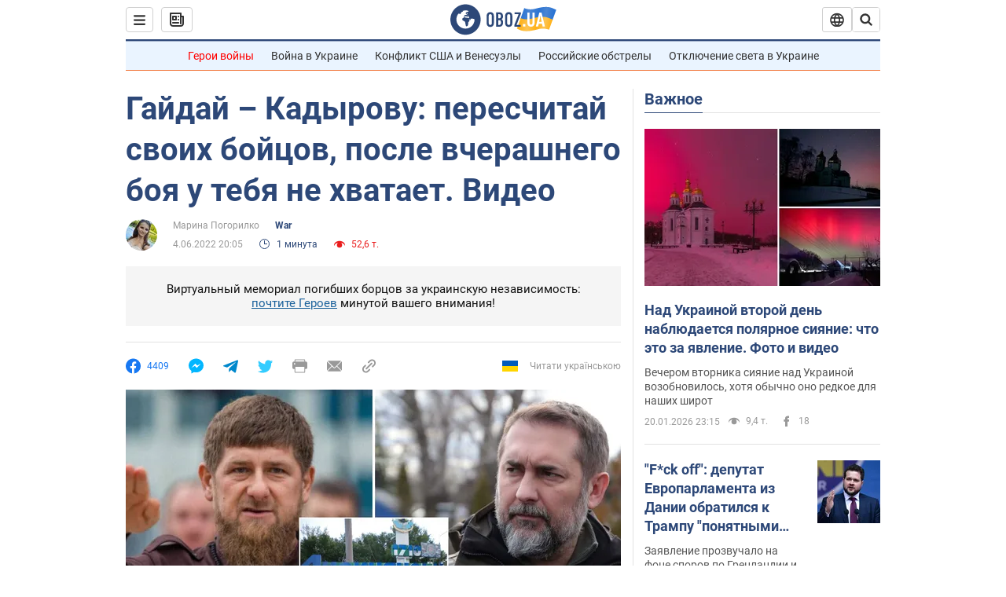

--- FILE ---
content_type: application/x-javascript; charset=utf-8
request_url: https://servicer.idealmedia.io/1418748/1?nocmp=1&sessionId=69705e83-0a7da&sessionPage=1&sessionNumberWeek=1&sessionNumber=1&cbuster=1768971907879820064933&pvid=d3386470-771c-439c-ad7d-9ea10b1e4ff3&implVersion=11&lct=1763555100&mp4=1&ap=1&consentStrLen=0&wlid=404e2966-a43a-4774-a725-52b3b85d77ca&uniqId=07330&niet=4g&nisd=false&evt=%5B%7B%22event%22%3A1%2C%22methods%22%3A%5B1%2C2%5D%7D%2C%7B%22event%22%3A2%2C%22methods%22%3A%5B1%2C2%5D%7D%5D&pv=5&jsv=es6&dpr=1&hashCommit=cbd500eb&apt=2022-06-04T20%3A05%3A00&tfre=3979&scale_metric_1=64.00&scale_metric_2=256.00&scale_metric_3=100.00&w=0&h=1&tl=150&tlp=1&sz=0x1&szp=1&szl=1&cxurl=https%3A%2F%2Fwar.obozrevatel.com%2Fgajdaj-kadyirovu-pereschitaj-svoih-bojtsov-posle-vcherashnego-boya-u-tebya-ne-hvataet-video.htm&ref=&lu=https%3A%2F%2Fwar.obozrevatel.com%2Fgajdaj-kadyirovu-pereschitaj-svoih-bojtsov-posle-vcherashnego-boya-u-tebya-ne-hvataet-video.htm
body_size: 920
content:
var _mgq=_mgq||[];
_mgq.push(["IdealmediaLoadGoods1418748_07330",[
["tsn.ua","11961761","1","Після окупації саме цього міста рф хоче закінчити війну","Переможниця «Битви екстрасенсів», тарологиня Яна Пасинкова передбачила, що Росія планувала вийти до Одеси і після окупації півдня України закінчити війну.","0","","","","mIH3w7j6h0R1x7K_MG5IM8klhzqF1ZO1EphWLnpTpnIwTJzDlndJxZG2sYQLxm7SJP9NESf5a0MfIieRFDqB_Kldt0JdlZKDYLbkLtP-Q-XqHB7u23CNWXxeBzmZWU0D",{"i":"https://s-img.idealmedia.io/n/11961761/45x45/96x0x386x386/aHR0cDovL2ltZ2hvc3RzLmNvbS90LzIwMjYtMDEvNTA5MTUzLzlhMjU5ODJiM2ExM2I0YjVhNjViYWFiOTg1ODY2NDBlLmpwZWc.webp?v=1768971908-3DWCwfFASV6H6iK-RmA5677ydS6YnyoKBs6kji9x32U","l":"https://clck.idealmedia.io/pnews/11961761/i/1298901/pp/1/1?h=mIH3w7j6h0R1x7K_MG5IM8klhzqF1ZO1EphWLnpTpnIwTJzDlndJxZG2sYQLxm7SJP9NESf5a0MfIieRFDqB_Kldt0JdlZKDYLbkLtP-Q-XqHB7u23CNWXxeBzmZWU0D&utm_campaign=obozrevatel.com&utm_source=obozrevatel.com&utm_medium=referral&rid=c1729eae-f686-11f0-aada-d404e6f98490&tt=Direct&att=3&afrd=296&iv=11&ct=1&gdprApplies=0&muid=q0k8J-FPyE5l&st=-300&mp4=1&h2=RGCnD2pppFaSHdacZpvmnsy2GX6xlGXVu7txikoXAu_3Uq9CZQIGhHBl6Galy7GAUxS4U-sB8WxEelr10UWU-Q**","adc":[],"sdl":0,"dl":"","category":"Интересное","dbbr":0,"bbrt":0,"type":"e","media-type":"static","clicktrackers":[],"cta":"Читати далі","cdt":"","tri":"c172b1e9-f686-11f0-aada-d404e6f98490","crid":"11961761"}],],
{"awc":{},"dt":"desktop","ts":"","tt":"Direct","isBot":1,"h2":"RGCnD2pppFaSHdacZpvmnsy2GX6xlGXVu7txikoXAu_3Uq9CZQIGhHBl6Galy7GAUxS4U-sB8WxEelr10UWU-Q**","ats":0,"rid":"c1729eae-f686-11f0-aada-d404e6f98490","pvid":"d3386470-771c-439c-ad7d-9ea10b1e4ff3","iv":11,"brid":32,"muidn":"q0k8J-FPyE5l","dnt":2,"cv":2,"afrd":296,"consent":true,"adv_src_id":39175}]);
_mgqp();
